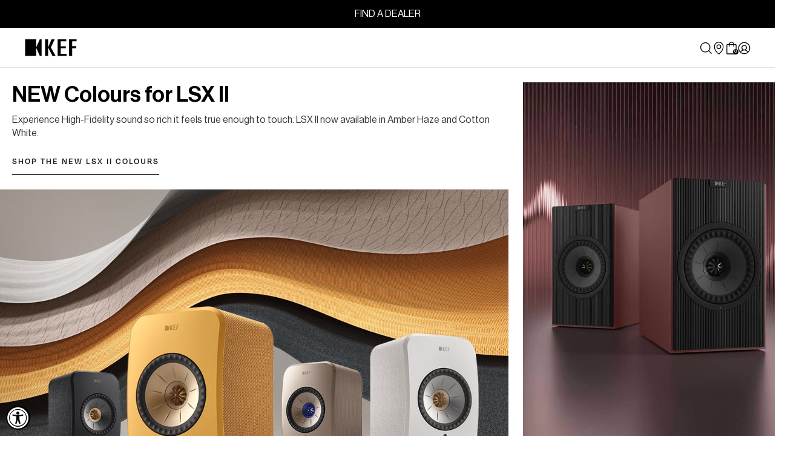

--- FILE ---
content_type: text/html; charset=UTF-8
request_url: https://gpgm.tfaforms.net/4898791
body_size: 3916
content:
<!DOCTYPE HTML>
<html lang="en-US">
<head>

    <title></title>

        <meta name="viewport" content="width=device-width, initial-scale=1.0" />

    
        <meta http-equiv="Content-Type" content="text/html; charset=utf-8" />
    <meta name="referrer" content="no-referrer-when-downgrade">
    <!-- THIS SCRIPT NEEDS TO BE LOADED FIRST BEFORE wforms.js -->
    <script type="text/javascript" data-for="FA__DOMContentLoadedEventDispatch" src="https://gpgm.tfaforms.net/js/FA__DOMContentLoadedEventDispatcher.js" defer></script>
            <script type="text/javascript">
        document.addEventListener("FA__DOMContentLoaded", function(){
            const FORM_TIME_START = Math.floor((new Date).getTime()/1000);
            let formElement = document.getElementById("tfa_0");
            if (null === formElement) {
                formElement = document.getElementById("0");
            }
            let appendJsTimerElement = function(){
                let formTimeDiff = Math.floor((new Date).getTime()/1000) - FORM_TIME_START;
                let cumulatedTimeElement = document.getElementById("tfa_dbCumulatedTime");
                if (null !== cumulatedTimeElement) {
                    let cumulatedTime = parseInt(cumulatedTimeElement.value);
                    if (null !== cumulatedTime && cumulatedTime > 0) {
                        formTimeDiff += cumulatedTime;
                    }
                }
                let jsTimeInput = document.createElement("input");
                jsTimeInput.setAttribute("type", "hidden");
                jsTimeInput.setAttribute("value", formTimeDiff.toString());
                jsTimeInput.setAttribute("name", "tfa_dbElapsedJsTime");
                jsTimeInput.setAttribute("id", "tfa_dbElapsedJsTime");
                jsTimeInput.setAttribute("autocomplete", "off");
                if (null !== formElement) {
                    formElement.appendChild(jsTimeInput);
                }
            };
            if (null !== formElement) {
                if(formElement.addEventListener){
                    formElement.addEventListener('submit', appendJsTimerElement, false);
                } else if(formElement.attachEvent){
                    formElement.attachEvent('onsubmit', appendJsTimerElement);
                }
            }
        });
    </script>

    <link href="https://gpgm.tfaforms.net/dist/form-builder/5.0.0/wforms-layout.css?v=ad83defdd6dc078827ab6474da4125d664ddcd9c" rel="stylesheet" type="text/css" />

    <link href="https://gpgm.tfaforms.net/uploads/themes/theme-74968.css" rel="stylesheet" type="text/css" />
    <link href="https://gpgm.tfaforms.net/dist/form-builder/5.0.0/wforms-jsonly.css?v=ad83defdd6dc078827ab6474da4125d664ddcd9c" rel="alternate stylesheet" title="This stylesheet activated by javascript" type="text/css" />
    <script type="text/javascript" src="https://gpgm.tfaforms.net/wForms/3.11/js/wforms.js?v=ad83defdd6dc078827ab6474da4125d664ddcd9c"></script>
    <script type="text/javascript">
        if(wFORMS.behaviors.prefill) wFORMS.behaviors.prefill.skip = true;
    </script>
    <script type="text/javascript" src="https://gpgm.tfaforms.net/wForms/3.11/js/localization-en_US.js?v=ad83defdd6dc078827ab6474da4125d664ddcd9c"></script>

            
    
    </head>
<body class="default wFormWebPage" >


    <div id="tfaContent">
        <div class="wFormContainer" style="max-width: 100%; width: auto;">
    <div class="wFormHeader"></div>
    <style type="text/css">
                #tfa_418,
                *[id^="tfa_418["] {
                    width: 300px !important;
                }
                #tfa_418-D,
                *[id^="tfa_418["][class~="field-container-D"] {
                    width: auto !important;
                }
            
                #tfa_420,
                *[id^="tfa_420["] {
                    width: 300px !important;
                }
                #tfa_420-D,
                *[id^="tfa_420["][class~="field-container-D"] {
                    width: auto !important;
                }
            </style><div class=""><div class="wForm" id="4898791-WRPR" data-language="en_US" dir="ltr">
<div class="codesection" id="code-4898791"><link href="https://assets.kef.com/fa/style.css" rel="stylesheet" type="text/css">
<script src="https://assets.kef.com/fa/jquery-2.2.4.min.js"></script>
<script src="https://assets.kef.com/fa/script.js"></script>

<style type="text/css">
.qr-toggle { display: none !important; }
.wFormContainer .wForm { margin: auto; max-width: 748px; position: relative; !important}
.wFormContainer .wForm form { padding: 2rem 3rem; }
.fa, .fas { font-family: 'Font Awesome 5 Pro' !important; }
.wFormContainer .wForm .inputWrapper input[type='text'], .wFormContainer .wForm .inputWrapper input[type='password'], .wFormContainer .wForm .inputWrapper select, .wFormContainer .wForm .inputWrapper textarea {width: 300px;}
.inputWrapper { position: relative; }
.choices span.oneChoice > label.label { position: relative; padding: 0 28px !important; margin: 0; display: block; min-height: 1.2em; line-height: 1.1; }
.choices span.oneChoice > label.label::before { position: absolute !important; top: 0 !important; left: 0; }
.choices span.oneChoice > label.label > span.input-checkbox-faux { position: absolute; top: 0; left: 0; z-index: 1; width: 1.2em; height: 1.2em; }
.wFormContainer .wForm .inputWrapper input[type='text'],
.wFormContainer .wForm .inputWrapper select  { background-color: #fff !important; border: 1px solid #E2E2E2 !important; }
.wFormContainer .htmlSection, hr { margin: 0 0 10px 0 !important; }
.wFormContainer .wForm .wFormTitle { padding: 3rem 3rem 2rem 3rem !important; position: relative; }
.wFormContainer .wForm .wFormTitle::before { content: ''; position: absolute; bottom: 0; left: 3rem; right: 3rem; display: block; border-top: 1px solid #ddd; }
#file-upload-button { padding: 10px !important: }
  
@media screen and (max-width:600px) {
.wFormContainer .wForm form { padding: 1rem 1rem 2rem;}
.wFormContainer .label.preField  { margin-bottom: 10px; }
.wFormContainer .wForm .inputWrapper input[type='checkbox'] ~ .label:before { width: 16px; height: 16px; }
.wFormContainer .wForm .wFormTitle { padding: 2rem !important; }
.wFormContainer .wForm .wFormTitle { padding: 3rem 1.5rem 2rem 1.5rem !important;  }
.wFormContainer .wForm .wFormTitle::before { left: 1.5rem; right: 1.5rem; }
}
</style>

<style>
/* this form custom style */
.wFormContainer * { font-family: var(--neue-haas), sans-serif !important; }
.wFormContainer .wForm .actions .primaryAction {
  font-family: var(--degular)!important;
  font-size: 14px;
  font-weight: 600;
  line-height: 24px;
  letter-spacing: 2px;
  text-transform: uppercase;
  margin-top: 1em;
  border: 1px solid #000;
  background-color: #fff;
  color: #000;
}
.wFormContainer .wForm .actions .primaryAction:hover,
.wFormContainer .wForm .actions .primaryAction:focus {
  color: #fff;
  background-color: #000;
}
.wFormContainer .wForm .inputWrapper input[type='text'],
.wFormContainer .wForm .inputWrapper input[type='text']:focus
.wFormContainer .wForm .inputWrapper input[type='text'].required,
.wFormContainer .wForm .inputWrapper input[type='text'].required:focus {
  border-radius: 0!important;
  border-width: 1px!important;
}
.wFormContainer .wForm #tfa_17-D .inputWrapper {
  width: 100%;
  display: block;
  position: relative;
}
.wFormContainer .wForm #tfa_17-D .inputWrapper input {
  width: 100%;
}
.wForm table.columnLayout {
  width: 100%;
}
.wForm table.columnLayout td {
  width: 50%;
}
.wForm table.columnLayout .inputWrapper {
  width: -webkit-fill-available !important;
}
.wForm table.columnLayout #tfa_418, .wForm table.columnLayout #tfa_420 {
  width: -webkit-fill-available !important;
}
.wFormContainer .wForm #tfa_416-L {
  font-size: 13px;
  line-height: 1.6;
}
@media screen and (max-width:600px) {
  .wForm table.columnLayout td {
    display: inline-block;
  }
}
</style>
<script>
$(function(){
    $('form').on("submit", function(){
      window.parent.postMessage("newsletter_register", "https://us.kef.com");
      window.parent.postMessage("newsletter_register", "https://kef-staging-us.myshopify.com");
    });
})
</script>


<style>
  .wFormContainer .wForm { background: transparent!important; }
  @media screen and (max-width: 600px) {
    .wFormContainer .wForm form {
      padding: 0!important;
    }
  }
</style>

<style>
  .wFormContainer .wForm form { padding: 0!important; }
  .wForm .htmlSection { border: 0; padding: 0!important; }

  #tfa_421-HTML {
    margin: 0 0 30px;
    font-size: 18px;
    line-height: 32px;
    color: #696969;
  }
  #tfa_421-HTML h2 {
    font-size: 32px;
    line-height: 38px;
    margin: 0 0 20px;
    color: #000;
  }
  .wForm .oneField {
    padding: 0;
    border: 0;
    margin-bottom: 20px;
  }
  .required:not(.choices):not(select):not(.wfAutosuggest) {
    font-size: 18px!important;
  }
  .wFormContainer .wForm #tfa_416-L {
    font-size: 14px;
  }
  .wFormContainer .wForm #tfa_416-L a {
    font-weight: 600;
  }
  .wForm table.columnLayout td:nth-child(2) {
    padding-left: 20px;
  }
  .wFormContainer .wForm .actions .primaryAction {
    background: #000!important;
    color: #fff!important;
  }
  
  @media screen and (max-width: 600px) {
    .wForm table.columnLayout td:nth-child(2) {
      padding-left: 0px;
    }
    .wForm table.columnLayout td {
      display: block;
      width: 100%;
    }
  }
  .required:not(.choices):not(select):not(.wfAutosuggest) { font-size: 16px!important; }
</style></div>
<form method="post" action="https://gpgm.tfaforms.net/api_v2/workflow/processor" class="hintsBelow labelsAbove" id="4898791">
<div class="htmlSection" id="tfa_421"><div class="htmlContent" id="tfa_421-HTML"><h2>Join Us</h2>
<p>Sign up to our newsletter to receive information on advanced product introductions, promotional offers, setup tips and more.</p></div></div>
<div class="oneField field-container-D  labelsRemoved  " id="tfa_17-D"><div class="inputWrapper"><input aria-required="true" type="text" id="tfa_17" name="tfa_17" value="" placeholder="Enter your email address here" title="Email" class="validate-email required"></div></div>
<div id="tfa_422" class="section column group"><table class="columnLayout"><tr>
<td><div class="oneField field-container-D  labelsRemoved  " id="tfa_418-D"><div class="inputWrapper"><input aria-required="true" type="text" id="tfa_418" name="tfa_418" value="" placeholder="First name" title="First Name" class="required"></div></div></td>
<td><div class="oneField field-container-D  labelsRemoved  " id="tfa_420-D"><div class="inputWrapper"><input aria-required="true" type="text" id="tfa_420" name="tfa_420" value="" placeholder="Last name" title="Last Name" class="required"></div></div></td>
</tr></table></div>
<div class="oneField field-container-D  labelsRemoved hintsBelow " id="tfa_415-D" role="group" aria-labelledby="tfa_415-L" data-tfa-labelledby="-L tfa_415-L"><div class="inputWrapper"><span id="tfa_415" class="choices vertical required"><span class="oneChoice"><input type="checkbox" value="tfa_416" class="" id="tfa_416" name="tfa_416" aria-labelledby="tfa_416-L" data-tfa-labelledby="tfa_415-L tfa_416-L" data-tfa-parent-id="tfa_415"><label class="label postField" id="tfa_416-L" for="tfa_416"><span class="input-checkbox-faux"></span>By subscribing, you agree to KEF's <a href="https://uk.kef.com/pages/privacy-policy" target="_blank"></a><a href="https://us.kef.com/pages/privacy-policy" target="_blank">Privacy Policy</a> and <a href="https://uk.kef.com/pages/terms-and-conditions" target="_blank"></a><a href="https://us.kef.com/pages/terms-and-conditions" target="_blank">Terms &amp; Conditions</a>.</label></span></span></div></div>
<div class="actions" id="4898791-A" data-contentid="submit_button"><input type="submit" data-label="Sign Up Now" class="primaryAction" id="submit_button" value="Sign Up Now"></div>
<div style="clear:both"></div>
<input type="hidden" value="214-73313b722e8f682829bf1f3663589d6d" name="tfa_dbCounters" id="tfa_dbCounters" autocomplete="off"><input type="hidden" value="4898791" name="tfa_dbFormId" id="tfa_dbFormId"><input type="hidden" value="" name="tfa_dbResponseId" id="tfa_dbResponseId"><input type="hidden" value="210f89555399d578b28521ab86e98c98" name="tfa_dbControl" id="tfa_dbControl"><input type="hidden" value="" name="tfa_dbWorkflowSessionUuid" id="tfa_dbWorkflowSessionUuid"><input type="hidden" value="1769043944" name="tfa_dbTimeStarted" id="tfa_dbTimeStarted" autocomplete="off"><input type="hidden" value="https://us.kef.com/" name="tfa_referrer" id="tfa_referrer"><input type="hidden" value="16" name="tfa_dbVersionId" id="tfa_dbVersionId"><input type="hidden" value="" name="tfa_switchedoff" id="tfa_switchedoff">
</form>
</div></div><div class="wFormFooter"><p class="supportInfo"><a target="new" class="contactInfoLink" href="https://www.tfaforms.com/forms/help/4781778" data-testid="contact-info-link">Contact Information</a><br></p></div>
  <p class="supportInfo" >
      </p>
 </div>

<script
    id="analytics-collector-script"
    type="text/javascript"
    src="https://gpgm.tfaforms.net/dist/analytics/data-collector.e86d94bd97a6d88cf5db.js"
    data-customer-id="29674"
    data-endpoint="https://analytics.formassembly.com/v1/traces"
></script>

    </div>

        <script src='https://gpgm.tfaforms.net/js/iframe_message_helper_internal.js?v=2'></script>

</body>
</html>


--- FILE ---
content_type: text/html; charset=UTF-8
request_url: https://gpgm.tfaforms.net/4898791?faIframeUniqueId=aieq8sbugc&jsid=null&hostURL=https%3A%2F%2Fus.kef.com%2F&faIframeUniqueId=k7b1nyg1ev&jsid=null&hostURL=https%3A%2F%2Fus.kef.com%2F
body_size: 4038
content:
<!DOCTYPE HTML>
<html lang="en-US">
<head>

    <title></title>

        <meta name="viewport" content="width=device-width, initial-scale=1.0" />

    
        <meta http-equiv="Content-Type" content="text/html; charset=utf-8" />
    <meta name="referrer" content="no-referrer-when-downgrade">
    <!-- THIS SCRIPT NEEDS TO BE LOADED FIRST BEFORE wforms.js -->
    <script type="text/javascript" data-for="FA__DOMContentLoadedEventDispatch" src="https://gpgm.tfaforms.net/js/FA__DOMContentLoadedEventDispatcher.js" defer></script>
            <script type="text/javascript">
        document.addEventListener("FA__DOMContentLoaded", function(){
            const FORM_TIME_START = Math.floor((new Date).getTime()/1000);
            let formElement = document.getElementById("tfa_0");
            if (null === formElement) {
                formElement = document.getElementById("0");
            }
            let appendJsTimerElement = function(){
                let formTimeDiff = Math.floor((new Date).getTime()/1000) - FORM_TIME_START;
                let cumulatedTimeElement = document.getElementById("tfa_dbCumulatedTime");
                if (null !== cumulatedTimeElement) {
                    let cumulatedTime = parseInt(cumulatedTimeElement.value);
                    if (null !== cumulatedTime && cumulatedTime > 0) {
                        formTimeDiff += cumulatedTime;
                    }
                }
                let jsTimeInput = document.createElement("input");
                jsTimeInput.setAttribute("type", "hidden");
                jsTimeInput.setAttribute("value", formTimeDiff.toString());
                jsTimeInput.setAttribute("name", "tfa_dbElapsedJsTime");
                jsTimeInput.setAttribute("id", "tfa_dbElapsedJsTime");
                jsTimeInput.setAttribute("autocomplete", "off");
                if (null !== formElement) {
                    formElement.appendChild(jsTimeInput);
                }
            };
            if (null !== formElement) {
                if(formElement.addEventListener){
                    formElement.addEventListener('submit', appendJsTimerElement, false);
                } else if(formElement.attachEvent){
                    formElement.attachEvent('onsubmit', appendJsTimerElement);
                }
            }
        });
    </script>

    <link href="https://gpgm.tfaforms.net/dist/form-builder/5.0.0/wforms-layout.css?v=ad83defdd6dc078827ab6474da4125d664ddcd9c" rel="stylesheet" type="text/css" />

    <link href="https://gpgm.tfaforms.net/uploads/themes/theme-74968.css" rel="stylesheet" type="text/css" />
    <link href="https://gpgm.tfaforms.net/dist/form-builder/5.0.0/wforms-jsonly.css?v=ad83defdd6dc078827ab6474da4125d664ddcd9c" rel="alternate stylesheet" title="This stylesheet activated by javascript" type="text/css" />
    <script type="text/javascript" src="https://gpgm.tfaforms.net/wForms/3.11/js/wforms.js?v=ad83defdd6dc078827ab6474da4125d664ddcd9c"></script>
    <script type="text/javascript">
        if(wFORMS.behaviors.prefill) wFORMS.behaviors.prefill.skip = true;
    </script>
    <script type="text/javascript" src="https://gpgm.tfaforms.net/wForms/3.11/js/localization-en_US.js?v=ad83defdd6dc078827ab6474da4125d664ddcd9c"></script>

            
    
    </head>
<body class="default wFormWebPage" data-jsid="eyJ0eXAiOiJKV1QiLCJhbGciOiJIUzI1NiJ9.WyJkNTU5YTBhMjFmNDZiYTg5YjM2YjZmZDA4ZDM1NTA0OCJd.uHWb5sDka3RUEZDRrUsOWkABjcLsvm2AhO_uTfHxBWQ">


    <div id="tfaContent">
        <div class="wFormContainer" style="max-width: 100%; width: auto;">
    <div class="wFormHeader"></div>
    <style type="text/css">
                #tfa_418,
                *[id^="tfa_418["] {
                    width: 300px !important;
                }
                #tfa_418-D,
                *[id^="tfa_418["][class~="field-container-D"] {
                    width: auto !important;
                }
            
                #tfa_420,
                *[id^="tfa_420["] {
                    width: 300px !important;
                }
                #tfa_420-D,
                *[id^="tfa_420["][class~="field-container-D"] {
                    width: auto !important;
                }
            </style><div class=""><div class="wForm" id="4898791-WRPR" data-language="en_US" dir="ltr">
<div class="codesection" id="code-4898791"><link href="https://assets.kef.com/fa/style.css" rel="stylesheet" type="text/css">
<script src="https://assets.kef.com/fa/jquery-2.2.4.min.js"></script>
<script src="https://assets.kef.com/fa/script.js"></script>

<style type="text/css">
.qr-toggle { display: none !important; }
.wFormContainer .wForm { margin: auto; max-width: 748px; position: relative; !important}
.wFormContainer .wForm form { padding: 2rem 3rem; }
.fa, .fas { font-family: 'Font Awesome 5 Pro' !important; }
.wFormContainer .wForm .inputWrapper input[type='text'], .wFormContainer .wForm .inputWrapper input[type='password'], .wFormContainer .wForm .inputWrapper select, .wFormContainer .wForm .inputWrapper textarea {width: 300px;}
.inputWrapper { position: relative; }
.choices span.oneChoice > label.label { position: relative; padding: 0 28px !important; margin: 0; display: block; min-height: 1.2em; line-height: 1.1; }
.choices span.oneChoice > label.label::before { position: absolute !important; top: 0 !important; left: 0; }
.choices span.oneChoice > label.label > span.input-checkbox-faux { position: absolute; top: 0; left: 0; z-index: 1; width: 1.2em; height: 1.2em; }
.wFormContainer .wForm .inputWrapper input[type='text'],
.wFormContainer .wForm .inputWrapper select  { background-color: #fff !important; border: 1px solid #E2E2E2 !important; }
.wFormContainer .htmlSection, hr { margin: 0 0 10px 0 !important; }
.wFormContainer .wForm .wFormTitle { padding: 3rem 3rem 2rem 3rem !important; position: relative; }
.wFormContainer .wForm .wFormTitle::before { content: ''; position: absolute; bottom: 0; left: 3rem; right: 3rem; display: block; border-top: 1px solid #ddd; }
#file-upload-button { padding: 10px !important: }
  
@media screen and (max-width:600px) {
.wFormContainer .wForm form { padding: 1rem 1rem 2rem;}
.wFormContainer .label.preField  { margin-bottom: 10px; }
.wFormContainer .wForm .inputWrapper input[type='checkbox'] ~ .label:before { width: 16px; height: 16px; }
.wFormContainer .wForm .wFormTitle { padding: 2rem !important; }
.wFormContainer .wForm .wFormTitle { padding: 3rem 1.5rem 2rem 1.5rem !important;  }
.wFormContainer .wForm .wFormTitle::before { left: 1.5rem; right: 1.5rem; }
}
</style>

<style>
/* this form custom style */
.wFormContainer * { font-family: var(--neue-haas), sans-serif !important; }
.wFormContainer .wForm .actions .primaryAction {
  font-family: var(--degular)!important;
  font-size: 14px;
  font-weight: 600;
  line-height: 24px;
  letter-spacing: 2px;
  text-transform: uppercase;
  margin-top: 1em;
  border: 1px solid #000;
  background-color: #fff;
  color: #000;
}
.wFormContainer .wForm .actions .primaryAction:hover,
.wFormContainer .wForm .actions .primaryAction:focus {
  color: #fff;
  background-color: #000;
}
.wFormContainer .wForm .inputWrapper input[type='text'],
.wFormContainer .wForm .inputWrapper input[type='text']:focus
.wFormContainer .wForm .inputWrapper input[type='text'].required,
.wFormContainer .wForm .inputWrapper input[type='text'].required:focus {
  border-radius: 0!important;
  border-width: 1px!important;
}
.wFormContainer .wForm #tfa_17-D .inputWrapper {
  width: 100%;
  display: block;
  position: relative;
}
.wFormContainer .wForm #tfa_17-D .inputWrapper input {
  width: 100%;
}
.wForm table.columnLayout {
  width: 100%;
}
.wForm table.columnLayout td {
  width: 50%;
}
.wForm table.columnLayout .inputWrapper {
  width: -webkit-fill-available !important;
}
.wForm table.columnLayout #tfa_418, .wForm table.columnLayout #tfa_420 {
  width: -webkit-fill-available !important;
}
.wFormContainer .wForm #tfa_416-L {
  font-size: 13px;
  line-height: 1.6;
}
@media screen and (max-width:600px) {
  .wForm table.columnLayout td {
    display: inline-block;
  }
}
</style>
<script>
$(function(){
    $('form').on("submit", function(){
      window.parent.postMessage("newsletter_register", "https://us.kef.com");
      window.parent.postMessage("newsletter_register", "https://kef-staging-us.myshopify.com");
    });
})
</script>


<style>
  .wFormContainer .wForm { background: transparent!important; }
  @media screen and (max-width: 600px) {
    .wFormContainer .wForm form {
      padding: 0!important;
    }
  }
</style>

<style>
  .wFormContainer .wForm form { padding: 0!important; }
  .wForm .htmlSection { border: 0; padding: 0!important; }

  #tfa_421-HTML {
    margin: 0 0 30px;
    font-size: 18px;
    line-height: 32px;
    color: #696969;
  }
  #tfa_421-HTML h2 {
    font-size: 32px;
    line-height: 38px;
    margin: 0 0 20px;
    color: #000;
  }
  .wForm .oneField {
    padding: 0;
    border: 0;
    margin-bottom: 20px;
  }
  .required:not(.choices):not(select):not(.wfAutosuggest) {
    font-size: 18px!important;
  }
  .wFormContainer .wForm #tfa_416-L {
    font-size: 14px;
  }
  .wFormContainer .wForm #tfa_416-L a {
    font-weight: 600;
  }
  .wForm table.columnLayout td:nth-child(2) {
    padding-left: 20px;
  }
  .wFormContainer .wForm .actions .primaryAction {
    background: #000!important;
    color: #fff!important;
  }
  
  @media screen and (max-width: 600px) {
    .wForm table.columnLayout td:nth-child(2) {
      padding-left: 0px;
    }
    .wForm table.columnLayout td {
      display: block;
      width: 100%;
    }
  }
  .required:not(.choices):not(select):not(.wfAutosuggest) { font-size: 16px!important; }
</style></div>
<form method="post" action="https://gpgm.tfaforms.net/api_v2/workflow/processor" class="hintsBelow labelsAbove" id="4898791">
<div class="htmlSection" id="tfa_421"><div class="htmlContent" id="tfa_421-HTML"><h2>Join Us</h2>
<p>Sign up to our newsletter to receive information on advanced product introductions, promotional offers, setup tips and more.</p></div></div>
<div class="oneField field-container-D  labelsRemoved  " id="tfa_17-D"><div class="inputWrapper"><input aria-required="true" type="text" id="tfa_17" name="tfa_17" value="" placeholder="Enter your email address here" title="Email" class="validate-email required"></div></div>
<div id="tfa_422" class="section column group"><table class="columnLayout"><tr>
<td><div class="oneField field-container-D  labelsRemoved  " id="tfa_418-D"><div class="inputWrapper"><input aria-required="true" type="text" id="tfa_418" name="tfa_418" value="" placeholder="First name" title="First Name" class="required"></div></div></td>
<td><div class="oneField field-container-D  labelsRemoved  " id="tfa_420-D"><div class="inputWrapper"><input aria-required="true" type="text" id="tfa_420" name="tfa_420" value="" placeholder="Last name" title="Last Name" class="required"></div></div></td>
</tr></table></div>
<div class="oneField field-container-D  labelsRemoved hintsBelow " id="tfa_415-D" role="group" aria-labelledby="tfa_415-L" data-tfa-labelledby="-L tfa_415-L"><div class="inputWrapper"><span id="tfa_415" class="choices vertical required"><span class="oneChoice"><input type="checkbox" value="tfa_416" class="" id="tfa_416" name="tfa_416" aria-labelledby="tfa_416-L" data-tfa-labelledby="tfa_415-L tfa_416-L" data-tfa-parent-id="tfa_415"><label class="label postField" id="tfa_416-L" for="tfa_416"><span class="input-checkbox-faux"></span>By subscribing, you agree to KEF's <a href="https://uk.kef.com/pages/privacy-policy" target="_blank"></a><a href="https://us.kef.com/pages/privacy-policy" target="_blank">Privacy Policy</a> and <a href="https://uk.kef.com/pages/terms-and-conditions" target="_blank"></a><a href="https://us.kef.com/pages/terms-and-conditions" target="_blank">Terms &amp; Conditions</a>.</label></span></span></div></div>
<div class="actions" id="4898791-A" data-contentid="submit_button"><input type="submit" data-label="Sign Up Now" class="primaryAction" id="submit_button" value="Sign Up Now"></div>
<div style="clear:both"></div>
<input type="hidden" value="694-e86dcef8bfdb9cd89bd5d08d2aac5c05" name="tfa_dbCounters" id="tfa_dbCounters" autocomplete="off"><input type="hidden" value="4898791" name="tfa_dbFormId" id="tfa_dbFormId"><input type="hidden" value="" name="tfa_dbResponseId" id="tfa_dbResponseId"><input type="hidden" value="210f89555399d578b28521ab86e98c98" name="tfa_dbControl" id="tfa_dbControl"><input type="hidden" value="" name="tfa_dbWorkflowSessionUuid" id="tfa_dbWorkflowSessionUuid"><input type="hidden" value="1769043945" name="tfa_dbTimeStarted" id="tfa_dbTimeStarted" autocomplete="off"><input type="hidden" value="https://us.kef.com/" name="tfa_referrer" id="tfa_referrer"><input type="hidden" value="16" name="tfa_dbVersionId" id="tfa_dbVersionId"><input type="hidden" value="" name="tfa_switchedoff" id="tfa_switchedoff">
</form>
</div></div><div class="wFormFooter"><p class="supportInfo"><a target="new" class="contactInfoLink" href="https://www.tfaforms.com/forms/help/4781778" data-testid="contact-info-link">Contact Information</a><br></p></div>
  <p class="supportInfo" >
      </p>
 </div>

<script
    id="analytics-collector-script"
    type="text/javascript"
    src="https://gpgm.tfaforms.net/dist/analytics/data-collector.e86d94bd97a6d88cf5db.js"
    data-customer-id="29674"
    data-endpoint="https://analytics.formassembly.com/v1/traces"
></script>

    </div>

        <script src='https://gpgm.tfaforms.net/js/iframe_message_helper_internal.js?v=2'></script>

</body>
</html>


--- FILE ---
content_type: text/html; charset=UTF-8
request_url: https://gpgm.tfaforms.net/4898778?faIframeUniqueId=suke5xf1kv&jsid=null&hostURL=https%3A%2F%2Fus.kef.com%2F&faIframeUniqueId=a2jwd3mxxp&jsid=null&hostURL=https%3A%2F%2Fus.kef.com%2F
body_size: 3432
content:
<!DOCTYPE HTML>
<html lang="en-US">
<head>

    <title></title>

        <meta name="viewport" content="width=device-width, initial-scale=1.0" />

    
        <meta http-equiv="Content-Type" content="text/html; charset=utf-8" />
    <meta name="referrer" content="no-referrer-when-downgrade">
    <!-- THIS SCRIPT NEEDS TO BE LOADED FIRST BEFORE wforms.js -->
    <script type="text/javascript" data-for="FA__DOMContentLoadedEventDispatch" src="https://gpgm.tfaforms.net/js/FA__DOMContentLoadedEventDispatcher.js" defer></script>
            <script type="text/javascript">
        document.addEventListener("FA__DOMContentLoaded", function(){
            const FORM_TIME_START = Math.floor((new Date).getTime()/1000);
            let formElement = document.getElementById("tfa_0");
            if (null === formElement) {
                formElement = document.getElementById("0");
            }
            let appendJsTimerElement = function(){
                let formTimeDiff = Math.floor((new Date).getTime()/1000) - FORM_TIME_START;
                let cumulatedTimeElement = document.getElementById("tfa_dbCumulatedTime");
                if (null !== cumulatedTimeElement) {
                    let cumulatedTime = parseInt(cumulatedTimeElement.value);
                    if (null !== cumulatedTime && cumulatedTime > 0) {
                        formTimeDiff += cumulatedTime;
                    }
                }
                let jsTimeInput = document.createElement("input");
                jsTimeInput.setAttribute("type", "hidden");
                jsTimeInput.setAttribute("value", formTimeDiff.toString());
                jsTimeInput.setAttribute("name", "tfa_dbElapsedJsTime");
                jsTimeInput.setAttribute("id", "tfa_dbElapsedJsTime");
                jsTimeInput.setAttribute("autocomplete", "off");
                if (null !== formElement) {
                    formElement.appendChild(jsTimeInput);
                }
            };
            if (null !== formElement) {
                if(formElement.addEventListener){
                    formElement.addEventListener('submit', appendJsTimerElement, false);
                } else if(formElement.attachEvent){
                    formElement.attachEvent('onsubmit', appendJsTimerElement);
                }
            }
        });
    </script>

    <link href="https://gpgm.tfaforms.net/dist/form-builder/5.0.0/wforms-layout.css?v=ad83defdd6dc078827ab6474da4125d664ddcd9c" rel="stylesheet" type="text/css" />

    <link href="https://gpgm.tfaforms.net/uploads/themes/theme-74988.css" rel="stylesheet" type="text/css" />
    <link href="https://gpgm.tfaforms.net/dist/form-builder/5.0.0/wforms-jsonly.css?v=ad83defdd6dc078827ab6474da4125d664ddcd9c" rel="alternate stylesheet" title="This stylesheet activated by javascript" type="text/css" />
    <script type="text/javascript" src="https://gpgm.tfaforms.net/wForms/3.11/js/wforms.js?v=ad83defdd6dc078827ab6474da4125d664ddcd9c"></script>
    <script type="text/javascript">
        if(wFORMS.behaviors.prefill) wFORMS.behaviors.prefill.skip = true;
    </script>
    <script type="text/javascript" src="https://gpgm.tfaforms.net/wForms/3.11/js/localization-en_US.js?v=ad83defdd6dc078827ab6474da4125d664ddcd9c"></script>

            
    
    </head>
<body class="default wFormWebPage" data-jsid="eyJ0eXAiOiJKV1QiLCJhbGciOiJIUzI1NiJ9.WyJkNTU5YTBhMjFmNDZiYTg5YjM2YjZmZDA4ZDM1NTA0OCJd.uHWb5sDka3RUEZDRrUsOWkABjcLsvm2AhO_uTfHxBWQ">


    <div id="tfaContent">
        <div class="wFormContainer" style="max-width: 100%; width: auto;">
    <div class="wFormHeader"></div>
    <style type="text/css"></style><div class=""><div class="wForm" id="4898778-WRPR" data-language="en_US" dir="ltr">
<div class="codesection" id="code-4898778"><link type="text/css" rel="stylesheet" href="https://assets.kef.com/fa/style.css">
<script src="https://assets.kef.com/fa/jquery-2.2.4.min.js"></script>
<script src="https://assets.kef.com/fa/script.js"></script>

<style type="text/css">
.qr-toggle { display: none !important; }
.wFormContainer .wForm { margin: auto; max-width: 748px; position: relative; !important}
/*.wFormContainer .wForm form { padding: 2rem 3rem; }*/
.fa, .fas { font-family: 'Neue Haas Grotesk Display Pro', sans-serif; }
.wFormContainer .wForm .inputWrapper input[type='text'], .wFormContainer .wForm .inputWrapper input[type='password'], .wFormContainer .wForm .inputWrapper select, .wFormContainer .wForm .inputWrapper textarea {width: 300px;}
.inputWrapper { position: relative; }
.choices span.oneChoice > label.label { position: relative; padding: 0 28px !important; margin: 0; display: block; min-height: 1.2em; line-height: 1.1; }
.choices span.oneChoice > label.label::before { position: absolute !important; top: 0 !important; left: 0; }
.choices span.oneChoice > label.label > span.input-checkbox-faux { position: absolute; top: 0; left: 0; z-index: 1; width: 1.2em; height: 1.2em; }
.wFormContainer .wForm .inputWrapper input[type='text'],
.wFormContainer .wForm .inputWrapper select  { background-color: #fff !important; border: 1px solid #E2E2E2 !important; }
.wFormContainer .htmlSection, hr { margin: 0 0 10px 0 !important; }
.wFormContainer .wForm .wFormTitle { padding: 3rem 3rem 2rem 3rem !important; position: relative; }
.wFormContainer .wForm .wFormTitle::before { content: ''; position: absolute; bottom: 0; left: 3rem; right: 3rem; display: block; border-top: 1px solid #ddd; }
#file-upload-button { padding: 10px !important: }
  
@media screen and (max-width:600px) {
/*.wFormContainer .wForm form { padding: 1rem 1rem 2rem;}*/
.wFormContainer .label.preField  { margin-bottom: 10px; }
.wFormContainer .wForm .inputWrapper input[type='checkbox'] ~ .label:before { width: 16px; height: 16px; }
.wFormContainer .wForm .wFormTitle { padding: 2rem !important; }
.wFormContainer .wForm .wFormTitle { padding: 3rem 1.5rem 2rem 1.5rem !important;  }
.wFormContainer .wForm .wFormTitle::before { left: 1.5rem; right: 1.5rem; }
}
</style>

<style>
/* this form custom style */
.wFormContainer * { font-family: var(--neue-haas), sans-serif !important; }
.wFormContainer .wForm .actions .primaryAction {
  font-family: var(--degular)!important;
  font-size: 14px;
  font-weight: 600;
  line-height: 24px;
  letter-spacing: 2px;
  text-transform: uppercase;
  margin-top: 1em;
  border: 1px solid #000;
  background-color: #fff;
  color: #000;
}
.wFormContainer .wForm .actions .primaryAction:hover,
.wFormContainer .wForm .actions .primaryAction:focus {
  color: #fff;
  background-color: #000;
}
.wFormContainer .wForm .inputWrapper input[type='text'],
.wFormContainer .wForm .inputWrapper input[type='text']:focus
.wFormContainer .wForm .inputWrapper input[type='text'].required,
.wFormContainer .wForm .inputWrapper input[type='text'].required:focus {
  border-radius: 0!important;
  border-width: 1px!important;
}
.wFormContainer .wForm #tfa_17-D .inputWrapper {
  width: 100%;
  display: block;
  position: relative;
}
.wFormContainer .wForm #tfa_17-D .inputWrapper input {
  width: 100%;
}
.wForm table.columnLayout {
  width: 100%;
}
.wForm table.columnLayout td {
  width: 50%;
}
.wForm table.columnLayout .inputWrapper {
  width: -webkit-fill-available !important;
}

/* adeline added below */
.wForm h3 {
  margin: 0 0 0.5em 0 !important;
  font-size: 13px !important;
  font-family: 'Neue Haas Grotesk Display Pro', sans-serif !important; 
  color: #969696 !important;
  
}
p span { 
  font-family: 'Neue Haas Grotesk Display Pro', sans-serif !important;
  color: #1F1E1E !important;
  line-height: 26px !important;
}

.wFormContainer * {
  background-color: #fafafa;
}
/* adeline added ends */

@media screen and (max-width:600px) {
  .wForm table.columnLayout td {
    display: inline-block;
  }
}
</style>
<script>
$(function(){
    $('form').on("submit", function(){
      window.parent.postMessage("newsletter_register", "https://us.kef.com");
      window.parent.postMessage("newsletter_register", "https://kef-staging-us.myshopify.com");
    });
})
</script></div>
<form method="post" action="https://gpgm.tfaforms.net/api_v2/workflow/processor" class="hintsBelow labelsAbove" id="4898778">
<div class="htmlSection" id="tfa_421"><div class="htmlContent" id="tfa_421-HTML"><h3><span style="font-size: 13px; font-weight: 600; line-height: 21px; margin: 0; letter-spacing: 1px;">SUBSCRIBE</span></h3>

<p><span style="font-size: 16px; font-weight: 500; line-height: 26px; margin: 0;">Subscribe to our newsletter for exclusive KEF content, updates, and offers.</span></p></div></div>
<div class="oneField field-container-D  labelsRemoved  " id="tfa_17-D"><div class="inputWrapper"><input aria-required="true" type="text" id="tfa_17" name="tfa_17" value="" placeholder="Enter your email address here" title="Email" class="validate-email required"></div></div>
<div class="htmlSection" id="tfa_424"><div class="htmlContent" id="tfa_424-HTML"><p><span style="font-size: 14px; font-weight: 500; line-height: 22px;">By subscribing, you agree to KEF's <a target="_blank" href="https://us.kef.com/pages/privacy-policy">Privacy Policy</a> and <a target="_blank" href="https://us.kef.com/pages/terms-and-conditions">Terms &amp; Conditions</a>.</span></p></div></div>
<div class="actions" id="4898778-A" data-contentid="submit_button"><input type="submit" data-label="Subscribe Now" class="primaryAction" id="submit_button" value="Subscribe Now"></div>
<div style="clear:both"></div>
<input type="hidden" value="366-e29c15ee868b283771bca7f6d9e49718" name="tfa_dbCounters" id="tfa_dbCounters" autocomplete="off"><input type="hidden" value="4898778" name="tfa_dbFormId" id="tfa_dbFormId"><input type="hidden" value="" name="tfa_dbResponseId" id="tfa_dbResponseId"><input type="hidden" value="3a60a0ac7ba489bf24b726b6be73903a" name="tfa_dbControl" id="tfa_dbControl"><input type="hidden" value="" name="tfa_dbWorkflowSessionUuid" id="tfa_dbWorkflowSessionUuid"><input type="hidden" value="1769043945" name="tfa_dbTimeStarted" id="tfa_dbTimeStarted" autocomplete="off"><input type="hidden" value="https://us.kef.com/" name="tfa_referrer" id="tfa_referrer"><input type="hidden" value="3" name="tfa_dbVersionId" id="tfa_dbVersionId"><input type="hidden" value="" name="tfa_switchedoff" id="tfa_switchedoff">
</form>
</div></div><div class="wFormFooter"><p class="supportInfo"><a target="new" class="contactInfoLink" href="https://www.tfaforms.com/forms/help/4781778" data-testid="contact-info-link">Contact Information</a><br></p></div>
  <p class="supportInfo" >
      </p>
 </div>

<script
    id="analytics-collector-script"
    type="text/javascript"
    src="https://gpgm.tfaforms.net/dist/analytics/data-collector.e86d94bd97a6d88cf5db.js"
    data-customer-id="29674"
    data-endpoint="https://analytics.formassembly.com/v1/traces"
></script>

    </div>

        <script src='https://gpgm.tfaforms.net/js/iframe_message_helper_internal.js?v=2'></script>

</body>
</html>


--- FILE ---
content_type: text/html; charset=utf-8
request_url: https://us.kef.com/apps/reviews/index?url=https:/us.kef.com
body_size: 92
content:
[  { "@context": "http://schema.org", "@type": "Organization", "@id": "https://us.kef.com#organization_sp_schemaplus", "url": "https://us.kef.com", "name": "KEF US", "email": "orders.us@kef.com", "description": "",  "logo": { "@type": "ImageObject", "name": "KEF US Logo Schema by SchemaPlus",  "url": "https://us.kef.com/cdn/shop/files/KEF_blk_Logo_80.png?v=1657619721&width=100"  },  "sameAs" : [           ], "mainEntityOfPage": { "@type": "WebPage", "url": "https://us.kef.com" } }   , { "@context": "http://schema.org", "@type": "WebSite", "@id": "https://us.kef.com#website_sp_schemaplus", "name": "KEF US", "url": "https://us.kef.com", "potentialAction": { "@type": "SearchAction", "target": "https://us.kef.com/search?q={query}", "name": "KEF US", "query-input": "required name=query" }, "publisher": { "@type": "Organization", "@id": "https://us.kef.com#organization_sp_schemaplus" } }        ,  { "@context": "http://schema.org", "@type": "BreadcrumbList", "name": "KEF US Breadcrumbs Schema by SchemaPlus", "itemListElement": [ { "@type": "ListItem", "position": 1, "item": { "@type": "WebPage", "@id": "https://us.kef.com", "name": "KEF US" } } ] }  ]

--- FILE ---
content_type: text/css
request_url: https://tags.srv.stackadapt.com/sa.css
body_size: -11
content:
:root {
    --sa-uid: '0-406525ef-e8a9-55a8-4ec6-cc9f74d86215';
}

--- FILE ---
content_type: text/css
request_url: https://assets.kef.com/shopify/themes/fonts/staging/neue-haas/stylesheet.css
body_size: 3951
content:
@font-face {
    font-family: 'Neue Haas Grotesk Display Pro';
    src: url('NeueHaasDisplay-XXThin.eot');
    src: url('NeueHaasDisplay-XXThin.eot?#iefix') format('embedded-opentype'),
        url('NeueHaasDisplay-XXThin.woff2') format('woff2'),
        url('NeueHaasDisplay-XXThin.woff') format('woff'),
        url('NeueHaasDisplay-XXThin.ttf') format('truetype'),
        url('NeueHaasDisplay-XXThin.svg#NeueHaasDisplay-XXThin') format('svg');
    font-weight: 100;
    font-style: normal;
    font-display: swap;
}

@font-face {
    font-family: 'Neue Haas Grotesk Display Pro';
    src: url('NeueHaasDisplay-XThin.eot');
    src: url('NeueHaasDisplay-XThin.eot?#iefix') format('embedded-opentype'),
        url('NeueHaasDisplay-XThin.woff2') format('woff2'),
        url('NeueHaasDisplay-XThin.woff') format('woff'),
        url('NeueHaasDisplay-XThin.ttf') format('truetype'),
        url('NeueHaasDisplay-XThin.svg#NeueHaasDisplay-XThin') format('svg');
    font-weight: 200;
    font-style: normal;
    font-display: swap;
}

@font-face {
    font-family: 'Neue Haas Grotesk Display Pro';
    src: url('NeueHaasDisplay-Thin.eot');
    src: url('NeueHaasDisplay-Thin.eot?#iefix') format('embedded-opentype'),
        url('NeueHaasDisplay-Thin.woff2') format('woff2'),
        url('NeueHaasDisplay-Thin.woff') format('woff'),
        url('NeueHaasDisplay-Thin.ttf') format('truetype'),
        url('NeueHaasDisplay-Thin.svg#NeueHaasDisplay-Thin') format('svg');
    font-weight: 300;
    font-style: normal;
    font-display: swap;
}

@font-face {
    font-family: 'Neue Haas Grotesk Display Pro';
    src: url('NeueHaasDisplay-Light.eot');
    src: url('NeueHaasDisplay-Light.eot?#iefix') format('embedded-opentype'),
        url('NeueHaasDisplay-Light.woff2') format('woff2'),
        url('NeueHaasDisplay-Light.woff') format('woff'),
        url('NeueHaasDisplay-Light.ttf') format('truetype'),
        url('NeueHaasDisplay-Light.svg#NeueHaasDisplay-Light') format('svg');
    font-weight: 400;
    font-style: normal;
    font-display: swap;
}

@font-face {
    font-family: 'Neue Haas Grotesk Display Pro';
    src: url('NeueHaasDisplay-Roman.eot');
    src: url('NeueHaasDisplay-Roman.eot?#iefix') format('embedded-opentype'),
        url('NeueHaasDisplay-Roman.woff2') format('woff2'),
        url('NeueHaasDisplay-Roman.woff') format('woff'),
        url('NeueHaasDisplay-Roman.ttf') format('truetype'),
        url('NeueHaasDisplay-Roman.svg#NeueHaasDisplay-Roman') format('svg');
    font-weight: 500;
    font-style: normal;
    font-display: swap;
}

@font-face {
    font-family: 'Neue Haas Grotesk Display Pro';
    src: url('NeueHaasDisplay-Mediu.eot');
    src: url('NeueHaasDisplay-Mediu.eot?#iefix') format('embedded-opentype'),
        url('NeueHaasDisplay-Mediu.woff2') format('woff2'),
        url('NeueHaasDisplay-Mediu.woff') format('woff'),
        url('NeueHaasDisplay-Mediu.ttf') format('truetype'),
        url('NeueHaasDisplay-Mediu.svg#NeueHaasDisplay-Mediu') format('svg');
    font-weight: 600;
    font-style: normal;
    font-display: swap;
}

@font-face {
    font-family: 'Neue Haas Grotesk Display Pro';
    src: url('NeueHaasDisplay-Bold.eot');
    src: url('NeueHaasDisplay-Bold.eot?#iefix') format('embedded-opentype'),
        url('NeueHaasDisplay-Bold.woff2') format('woff2'),
        url('NeueHaasDisplay-Bold.woff') format('woff'),
        url('NeueHaasDisplay-Bold.ttf') format('truetype'),
        url('NeueHaasDisplay-Bold.svg#NeueHaasDisplay-Bold') format('svg');
    font-weight: 700;
    font-style: normal;
    font-display: swap;
}

@font-face {
    font-family: 'Neue Haas Grotesk Display Pro';
    src: url('NeueHaasDisplay-Black.eot');
    src: url('NeueHaasDisplay-Black.eot?#iefix') format('embedded-opentype'),
        url('NeueHaasDisplay-Black.woff2') format('woff2'),
        url('NeueHaasDisplay-Black.woff') format('woff'),
        url('NeueHaasDisplay-Black.ttf') format('truetype'),
        url('NeueHaasDisplay-Black.svg#NeueHaasDisplay-Black') format('svg');
    font-weight: 900;
    font-style: normal;
    font-display: swap;
}



--- FILE ---
content_type: text/javascript
request_url: https://us.kef.com/cdn/shop/t/27/assets/fastsimon-gtm.js?v=180184197311794197421718008911
body_size: -387
content:
function initColorSwatchTracking(){var colorSwatches=document.querySelectorAll(".color-swatch-container");colorSwatches.forEach(function(swatch){swatch.addEventListener("click",function(event){var colorNameElement=swatch.querySelector(".color-swatch-color-name"),colorName=colorNameElement?colorNameElement.textContent.trim():"Unknown Color",productNameElement=swatch.closest(".info-container").querySelector(".title.fs-product-title"),productName=productNameElement?productNameElement.textContent.trim():"Unknown Product";window.dataLayer=window.dataLayer||[],window.dataLayer.push({event:"colorSwatchClick",colorName:colorName,productName:productName})})})}document.addEventListener("DOMContentLoaded",initColorSwatchTracking);
//# sourceMappingURL=/cdn/shop/t/27/assets/fastsimon-gtm.js.map?v=180184197311794197421718008911


--- FILE ---
content_type: text/plain; charset=utf-8
request_url: https://d-ipv6.mmapiws.com/ant_squire
body_size: 147
content:
kef.com;019be33c-775a-7d27-87e1-75e39672ded9:125a959ec5d2fecc1145ae44f0d01cc72dda8835